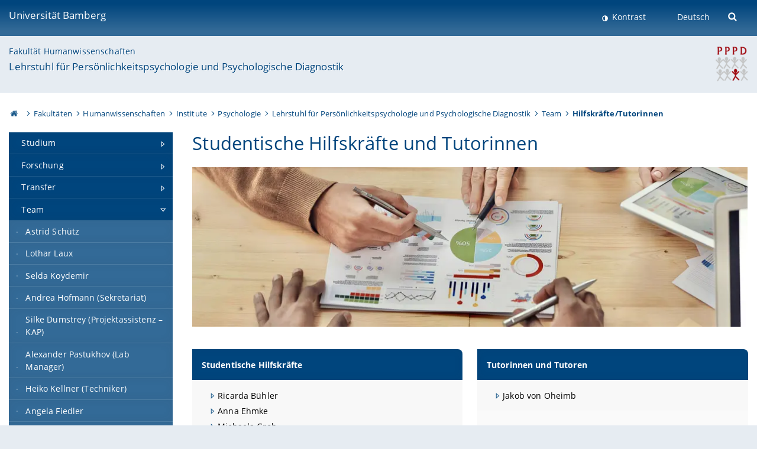

--- FILE ---
content_type: text/html; charset=utf-8
request_url: https://www.uni-bamberg.de/perspsych/team/hilfskraeftetutorinnen/
body_size: 9293
content:
<!DOCTYPE html>
<html lang="de">
<head>

<meta charset="utf-8">
<!-- 
	featured by elementare teilchen GmbH, www.elementare-teilchen.de

	This website is powered by TYPO3 - inspiring people to share!
	TYPO3 is a free open source Content Management Framework initially created by Kasper Skaarhoj and licensed under GNU/GPL.
	TYPO3 is copyright 1998-2026 of Kasper Skaarhoj. Extensions are copyright of their respective owners.
	Information and contribution at https://typo3.org/
-->



<title>Hilfskräfte/Tutorinnen - Lehrstuhl für Persönlichkeitspsychologie und Psychologische Diagnostik </title>
<meta name="generator" content="TYPO3 CMS">
<meta name="viewport" content="width=device-width, initial-scale=1">
<meta name="twitter:card" content="summary">
<meta name="revisit-after" content="7 days">


<link rel="stylesheet" href="/typo3temp/assets/css/0e161fa31ef1359d8d20987651f196ee.css?1728045045" media="all" nonce="y7F-tnIqzXA2jy9NZC-OUCvZMtz_G2RCTtJ3kkqw-uwz2myJN8e5og">
<link rel="stylesheet" href="/_assets/8ff03e32fdbff3962349cc6e17c99f7d/Css/MediaAlbum.css?1732185887" media="all" nonce="y7F-tnIqzXA2jy9NZC-OUCvZMtz_G2RCTtJ3kkqw-uwz2myJN8e5og">
<link rel="stylesheet" href="/_assets/47400bb84e4e0324cd1d0a84db430fe5/Css/styles.css?1741641568" media="all" nonce="y7F-tnIqzXA2jy9NZC-OUCvZMtz_G2RCTtJ3kkqw-uwz2myJN8e5og">
<link href="/_frontend/bundled/assets/screen-BUFNVmPH.css?1768923846" rel="stylesheet" nonce="y7F-tnIqzXA2jy9NZC-OUCvZMtz_G2RCTtJ3kkqw-uwz2myJN8e5og" >






<link rel="icon" type="image/png" href="/_frontend/siteunibamberg/favicon/favicon-96x96.png" sizes="96x96" />
        <link rel="icon" type="image/svg+xml" href="/_frontend/siteunibamberg/favicon/favicon.svg" />
        <link rel="shortcut icon" href="/_frontend/siteunibamberg/favicon/favicon.ico" />
        <link rel="apple-touch-icon" sizes="180x180" href="/_frontend/siteunibamberg/favicon/apple-touch-icon.png" />
        <link rel="manifest" href="">
<link rel="canonical" href="https://www.uni-bamberg.de/perspsych/team/hilfskraeftetutorinnen/"/>


<script type="application/ld+json">[{"@context":"https:\/\/www.schema.org","@type":"BreadcrumbList","itemListElement":[{"@type":"ListItem","position":1,"item":{"@id":"https:\/\/www.uni-bamberg.de\/","name":"Startseite"}},{"@type":"ListItem","position":2,"item":{"@id":"https:\/\/www.uni-bamberg.de\/fakultaeten\/","name":"Fakult\u00e4ten"}},{"@type":"ListItem","position":3,"item":{"@id":"https:\/\/www.uni-bamberg.de\/huwi\/","name":"Humanwissenschaften"}},{"@type":"ListItem","position":4,"item":{"@id":"https:\/\/www.uni-bamberg.de\/huwi\/faecher\/","name":"Institute"}},{"@type":"ListItem","position":5,"item":{"@id":"https:\/\/www.uni-bamberg.de\/psychologie\/","name":"Psychologie"}},{"@type":"ListItem","position":6,"item":{"@id":"https:\/\/www.uni-bamberg.de\/perspsych\/","name":"Lehrstuhl f\u00fcr Pers\u00f6nlichkeitspsychologie und Psychologische Diagnostik"}},{"@type":"ListItem","position":7,"item":{"@id":"https:\/\/www.uni-bamberg.de\/perspsych\/team\/","name":"Team"}},{"@type":"ListItem","position":8,"item":{"@id":"https:\/\/www.uni-bamberg.de\/perspsych\/team\/hilfskraeftetutorinnen\/","name":"Hilfskr\u00e4fte\/Tutorinnen"}}]}]</script>
</head>
<body class="page  page--default  act-responsive "
	      data-page="58407" data-rootline="18944 62 264 282 1557 6127 9732 58407 "><nav class="page__skiplinks"><ul><li><a href="#nav-main">zur Hauptnavigation springen</a></li><li><a href="#content-main">zum Inhaltsbereich springen</a></li></ul></nav><div class="responsive"></div><div id="top" class="page__wrapper"><header class="page-head-mobile no-print"><div data-headroom class="page-head-mobile__item  clearfix "><nav class="page-head-mobile__nav"><a class="page-head-mobile__nav__link  js-show-nav" href="#" title="Navigation"></a></nav><div class="page-head-mobile__brand"><a href="/" title="Universität Bamberg">Universität Bamberg</a></div><a class="[ page-head__search-hint ] js-search-toggle" href="#" title="Suche"><span class="u-visually-hidden">
						Suche öffnen
					</span></a></div><div class="page-content__nav-parents"><div class="nav-parents__button"><a href="#" class="nav-parents__button--link  [ link-list__link ] js-show-nav-parents" title="Navigation">
						Sie befinden sich hier:
					</a></div><nav class="nav-parents"><ul class="nav-parents__list  [ link-list ]"><li class="[ nav-parents__item  nav-parent__item--parent ]  link-list__item" ><a href="/" class="nav-parents__link  [ link-list__link ]" title="Modern studieren, international forschen, innovativ lehren und gelassen leben in Bamberg. Das Welterbe ist unser Campus &amp;#127891;">Startseite</a></li><li class="[ nav-parents__item  nav-parent__item--parent ]  link-list__item" ><a href="/fakultaeten/" class="nav-parents__link  [ link-list__link ]" title="Die vier Fakultäten der Uni: Geistes- und Kulturwissenschaften, Sozial- und Wirtschaftswissenschaften, Humanwissenschaften, Wirtschaftsinformatik">Fakultäten</a></li><li class="[ nav-parents__item  nav-parent__item--parent ]  link-list__item" ><a href="/huwi/" class="nav-parents__link  [ link-list__link ]" title="Fakultät Humanwissenschaften mit den Instituten für Psychologie, für Erziehungswissenschaft und für Erforschung/Entwicklung fachbezogenen Unterrichts">Humanwissenschaften</a></li><li class="[ nav-parents__item  nav-parent__item--parent ]  link-list__item" ><a href="/huwi/faecher/" class="nav-parents__link  [ link-list__link ]" title="Übersicht über die humanwissenschaftlichen Institute an der Universität Bamberg">Institute</a></li><li class="[ nav-parents__item  nav-parent__item--parent ]  link-list__item" ><a href="/psychologie/" class="nav-parents__link  [ link-list__link ]" title="Bachelor und Master Psychologie studieren in einer der attraktivsten Städte Deutschlands – Spitzenplatz im CHE-Ranking für Bamberger Psychologie">Psychologie</a></li><li class="[ nav-parents__item  nav-parent__item--parent ]  link-list__item" ><a href="/perspsych/" class="nav-parents__link  [ link-list__link ]" title="Lehrstuhl für Persönlichkeitspsychologie und Psychologische Diagnostik">Lehrstuhl für Persönlichkeitspsychologie und Psychologische Diagnostik</a></li><li class="[ nav-parents__item  nav-parent__item--parent ]  link-list__item" ><a href="/perspsych/team/" class="nav-parents__link  [ link-list__link ]" title="Team">Team</a></li><li class="[ nav-parents__item  nav-parent__item--parent ]  link-list__item" ><a href="/perspsych/team/hilfskraeftetutorinnen/" class="nav-parents__link  [ link-list__link ]" title="Hilfskräfte/Tutorinnen">Hilfskräfte/Tutorinnen</a></li></ul></nav></div><div class="[ page-head__search  page-head__search--mobile ]  js-search"><form class="search-global search-global--mobile js-search-global-form" action="https://www.google.com"><fieldset><label class="search-global__option js-search-option is-active" data-search-option="Unibamberg">
                    www.uni-bamberg.de
                    <input type="radio" name="searchOption" value="www.uni-bamberg.de"/></label><label class="search-global__option js-search-option" data-search-option="Univis">
                    univis.uni-bamberg.de
                    <input type="radio" name="searchOption" value="univis.uni-bamberg.de"/></label><label class="search-global__option js-search-option" data-search-option="Fis">
                    fis.uni-bamberg.de
                    <input type="radio" name="searchOption" value="fis.uni-bamberg.de"/></label></fieldset><fieldset><input name="q" type="text" class="search__input js-search-global-input" placeholder="Mit Google suchen" aria-label="search"/><button type="submit" class="search__submit  js-search-global-submit" title="Suche starten"><span class="u-visually-hidden">Suche starten</span></button><div class="search__engines-container"><label class="search__engine  js-search-engine is-active" data-search-engine="Google"><input class="u-visually-hidden" type="radio" name="searchEngine" value="https://www.google.de/search"><span class="search__engine-icon search__engine-icon-google"></span><span class="u-visually-hidden">Google</span></label><label class="search__engine  js-search-engine" data-search-engine="Ecosia"><input class="u-visually-hidden" type="radio" name="searchEngine" value="https://www.ecosia.org/search"><span class="search__engine-icon search__engine-icon-ecosia"></span><span class="u-visually-hidden">Ecosia</span></label><label class="search__engine  js-search-engine" data-search-engine="Bing"><input class="u-visually-hidden" type="radio" name="searchEngine" value="https://www.bing.com/search"><span class="search__engine-icon search__engine-icon-bing"></span><span class="u-visually-hidden">Bing</span></label></div></fieldset><button type="button" class="search-global__close js-search-toggle"><span class="u-visually-hidden">Suche schließen</span></button></form></div></header><header class="page-head"><div class="page-head__item  clearfix  [ box  box--large  box--brand-1st ]  [ rounded--topright--large  rounded--topleft ]  gradient--header"><div class="page-head__brand"><div class="page-head__logo"><a href="/" title="Universität Bamberg"><span class="page-head__logo__img page-head__logo__img--de">&nbsp; </span> Universität Bamberg</a></div></div><div class="page-head__useractions no-print"><div class="[ page-head__contrast ]"><div class="contrastx"><et-state-toggle active-class="t-contrast" inactive-class="" cookie="contrastTheme" el="body"><button
                                    type="button"
                                    class="contrast__button"
                                >
                                    Kontrast
                                </button></et-state-toggle></div></div><div class="[ page-head__language ]"><nav class="nav-language"><ul class="[ list-inline  link-list  list-inline--delimited  list-inline--delimited-shadow  list-inline--delimited-bright  list-inline--delimited-large  ][ nav-language__list ]  js-lang-list"><li data-testid="language-link" class="list-inline__item  nav-language__item--mobile  [ c-nav-lang__link  c-nav-lang__link--active ]">Deutsch</li></ul></nav></div><div class="[ page-head__search ]"><button class="search__toggle js-search-toggle" type="button"><span class="u-visually-hidden">Suche öffnen</span></button></div></div><div class="[ page-head__search-overlay ] rounded--topleft rounded--topright--large js-search"><form class="search-global js-search-global-form" action="https://www.google.com"><fieldset><label class="search-global__option js-search-option is-active" data-search-option="Unibamberg">
                    www.uni-bamberg.de
                    <input type="radio" name="searchOption" value="www.uni-bamberg.de"/></label><label class="search-global__option js-search-option" data-search-option="Univis">
                    univis.uni-bamberg.de
                    <input type="radio" name="searchOption" value="univis.uni-bamberg.de"/></label><label class="search-global__option js-search-option" data-search-option="Fis">
                    fis.uni-bamberg.de
                    <input type="radio" name="searchOption" value="fis.uni-bamberg.de"/></label></fieldset><fieldset><input name="q" type="text" class="search__input js-search-global-input" placeholder="Mit Google suchen" aria-label="search"/><button type="submit" class="search__submit  js-search-global-submit" title="Suche starten"><span class="u-visually-hidden">Suche starten</span></button><div class="search__engines-container"><label class="search__engine  js-search-engine is-active" data-search-engine="Google"><input class="u-visually-hidden" type="radio" name="searchEngine" value="https://www.google.de/search"><span class="search__engine-icon search__engine-icon-google"></span><span class="u-visually-hidden">Google</span></label><label class="search__engine  js-search-engine" data-search-engine="Ecosia"><input class="u-visually-hidden" type="radio" name="searchEngine" value="https://www.ecosia.org/search"><span class="search__engine-icon search__engine-icon-ecosia"></span><span class="u-visually-hidden">Ecosia</span></label><label class="search__engine  js-search-engine" data-search-engine="Bing"><input class="u-visually-hidden" type="radio" name="searchEngine" value="https://www.bing.com/search"><span class="search__engine-icon search__engine-icon-bing"></span><span class="u-visually-hidden">Bing</span></label></div></fieldset><button type="button" class="search-global__close js-search-toggle"><span class="u-visually-hidden">Suche schließen</span></button></form></div></div><div class="page-head__sector  [ box  box--brand-1st-light ] "><div class="sector__logo"><a href="/perspsych/"><img src="/fileadmin/_processed_/0/0/csm_logo_pppd_simpel_acdb8c8f7e.png" width="55" height="65"   alt="Lehrstuhl für Persönlichkeitspsychologie und Psychologische Diagnostik" title="Lehrstuhl für Persönlichkeitspsychologie und Psychologische Diagnostik" ></a></div><p class="[ sector__title  sector__title2 ]"><a href="/huwi/">Fakultät Humanwissenschaften</a></p><p class="[ sector__title  sector__title1 ]"><a href="/perspsych/">Lehrstuhl für Persönlichkeitspsychologie und Psychologische Diagnostik</a></p></div><div class="page-head__breadcrumb  [ stripe ]  js-breadcrumb"><ol class="nav-breadcrumb  nav-breadcrumb--delimited list-inline"><li class="nav-breadcrumb__item"><a href="/" class="icon--home">&nbsp;<span class="u-visually-hidden">Otto-Friedrich-Universität Bamberg</span></a></li><li class="nav-breadcrumb__item" ><a href="/fakultaeten/" class="nav-breadcrumb__link" title="Die vier Fakultäten der Uni: Geistes- und Kulturwissenschaften, Sozial- und Wirtschaftswissenschaften, Humanwissenschaften, Wirtschaftsinformatik">Fakultäten</a></li><li class="nav-breadcrumb__item" ><a href="/huwi/" class="nav-breadcrumb__link" title="Fakultät Humanwissenschaften mit den Instituten für Psychologie, für Erziehungswissenschaft und für Erforschung/Entwicklung fachbezogenen Unterrichts">Humanwissenschaften</a></li><li class="nav-breadcrumb__item" ><a href="/huwi/faecher/" class="nav-breadcrumb__link" title="Übersicht über die humanwissenschaftlichen Institute an der Universität Bamberg">Institute</a></li><li class="nav-breadcrumb__item" ><a href="/psychologie/" class="nav-breadcrumb__link" title="Bachelor und Master Psychologie studieren in einer der attraktivsten Städte Deutschlands – Spitzenplatz im CHE-Ranking für Bamberger Psychologie">Psychologie</a></li><li class="nav-breadcrumb__item" ><a href="/perspsych/" class="nav-breadcrumb__link" title="Lehrstuhl für Persönlichkeitspsychologie und Psychologische Diagnostik">Lehrstuhl für Persönlichkeitspsychologie und Psychologische Diagnostik</a></li><li class="nav-breadcrumb__item" ><a href="/perspsych/team/" class="nav-breadcrumb__link" title="Team">Team</a></li><li class="[ nav-breadcrumb__item  nav-breadcrumb__item--active ]">Hilfskräfte/Tutorinnen</li></ol></div></header><main class="page-content"><div class="page-content__nav" id="nav-main"><!-- Start nav-mobile --><nav class="nav-mobile  js-nav-panel" data-ui-component="Mobile navigation"><div class="page-content__sector [ box  box--brand-1st-light ] ">
						Seitenbereich: 
						<p class="[ sector__title  sector__title2 ]"><a href="/huwi/">Fakultät Humanwissenschaften</a></p><p class="[ sector__title  sector__title1 ]"><a href="/perspsych/">Lehrstuhl für Persönlichkeitspsychologie und Psychologische Diagnostik</a></p></div><div class="page-content__useractions"><et-state-toggle active-class="t-contrast" inactive-class="" cookie="contrastTheme" el="body"><button type="button" class="page-content__contrast contrast__button  link-list__item__link contrastx--mobile  contrastx">
                                Kontrast
                            </button></et-state-toggle><button class="[ page-content__language-hint ]  js-toggle-lang">
							Sprache
						</button><div class="page-content__language"><nav class=" [ nav-language  nav-language--mobile ] js-lang"><ul class="[ list-inline  link-list  list-inline--delimited  list-inline--delimited-shadow  list-inline--delimited-bright  list-inline--delimited-large  ][ nav-language__list ]  js-lang-list"><li data-testid="language-link" class="list-inline__item  nav-language__item--mobile  [ c-nav-lang__link  c-nav-lang__link--active ]">Deutsch</li></ul></nav></div></div><nav class="nav-sector " data-ui-component="Sector navigation"><ul class="nav-sector__container  [ link-list ]"><li class="[ nav-sector__item  nav-sector__item--parent  nav-sector__item--flyout  nav-sector__item--first ]  [ link-list__item ]" data-page="6141"><a href="/perspsych/studium/" class="nav-sector__link  [ link-list__link ]  js-nav-sector__link--has-subpages"><span class="nav-sector__link-text">Studium</span><span class="nav-sector__expand js-expand"></span></a><ul class="[ nav-sector__container  nav-sector__container--level-2 ]  [ link-list ]"><li class="[ nav-sector__item  nav-sector__item--flyout  nav-sector__item--first ]  link-list__item" data-page="47513"><a href="/perspsych/studium/aktuelle-lehrveranstaltungen/" class="nav-sector__link  [ link-list__link ]"><span class="nav-sector__link-text">Aktuelle Lehrveranstaltungen</span></a></li><li class="[ nav-sector__item  nav-sector__item--flyout  ]  link-list__item" data-page="120286"><a href="/perspsych/studium/forschungsseminar/" class="nav-sector__link  [ link-list__link ]"><span class="nav-sector__link-text">Forschungsseminar</span></a></li><li class="[ nav-sector__item  nav-sector__item--flyout  ]  link-list__item" data-page="114122"><a href="/perspsych/studium/qualifikationsarbeiten/" class="nav-sector__link  [ link-list__link ]"><span class="nav-sector__link-text">Qualifikationsarbeiten</span></a></li><li class="[ nav-sector__item  nav-sector__item--flyout  ]  link-list__item" data-page="56470"><a href="/perspsych/studium/pruefungen/" class="nav-sector__link  [ link-list__link ]"><span class="nav-sector__link-text">Prüfungen</span></a></li><li class="[ nav-sector__item  nav-sector__item--flyout  nav-sector__item--last ]  link-list__item" data-page="49751"><a href="/perspsych/studium/tests/" class="nav-sector__link  [ link-list__link ]"><span class="nav-sector__link-text">Tests</span></a></li></ul></li><li class="[ nav-sector__item  nav-sector__item--parent  nav-sector__item--flyout ]  [ link-list__item ]" data-page="6140"><a href="/perspsych/forschung/" class="nav-sector__link  [ link-list__link ]  js-nav-sector__link--has-subpages"><span class="nav-sector__link-text">Forschung</span><span class="nav-sector__expand js-expand"></span></a><ul class="[ nav-sector__container  nav-sector__container--level-2 ]  [ link-list ]"><li class="[ nav-sector__item  nav-sector__item--flyout  nav-sector__item--first ]  link-list__item" data-page="91190"><a href="/perspsych/forschung/profil/" class="nav-sector__link  [ link-list__link ]"><span class="nav-sector__link-text">Profil</span></a></li><li class="[ nav-sector__item  nav-sector__item--parent  nav-sector__item--flyout ]  [ link-list__item ]" data-page="91191"><a href="/perspsych/forschung/projekte/" class="nav-sector__link  [ link-list__link ]  js-nav-sector__link--has-subpages"><span class="nav-sector__link-text">Projekte</span><span class="nav-sector__expand js-expand"></span></a><ul class="[ nav-sector__container  nav-sector__container--level-3 ]  [ link-list ]"><li class="[ nav-sector__item  nav-sector__item--flyout  nav-sector__item--first ]  link-list__item" data-page="167017"><a href="/perspsych/forschung/projekte/intelligenz-gender-und-antwortverzerrungen/" class="nav-sector__link  [ link-list__link ]"><span class="nav-sector__link-text">Intelligenz, Gender und Antwortverzerrungen</span></a></li><li class="[ nav-sector__item  nav-sector__item--flyout  ]  link-list__item" data-page="165449"><a href="/perspsych/forschung/projekte/safe-city/" class="nav-sector__link  [ link-list__link ]"><span class="nav-sector__link-text">Safe City</span></a></li><li class="[ nav-sector__item  nav-sector__item--flyout  ]  link-list__item" data-page="158577"><a href="/perspsych/forschung/projekte/digital-aesthetische-souveraenitaet-von-lehrkraeften-als-basis-kultureller-kuenstlerischer-musikalischer-poetischer-und-sportlicher-bildung-in-der-digitalen-welt-diaes/" class="nav-sector__link  [ link-list__link ]"><span class="nav-sector__link-text">Digital-ästhetische Souveränität von Lehrkräften als Basis kultureller, künstlerischer, musikalischer, poetischer und sportlicher Bildung in der digitalen Welt – DiäS</span></a></li><li class="[ nav-sector__item  nav-sector__item--flyout  ]  link-list__item" data-page="158650"><a href="/perspsych/forschung/projekte/smart-city-research-lab-scrl/" class="nav-sector__link  [ link-list__link ]"><span class="nav-sector__link-text">Smart City Research Lab (SCRL)</span></a></li><li class="[ nav-sector__item  nav-sector__item--flyout  ]  link-list__item" data-page="158421"><a href="/perspsych/forschung/projekte/die-stadt-nachhaltig-gestalten/" class="nav-sector__link  [ link-list__link ]"><span class="nav-sector__link-text">Die Stadt nachhaltig gestalten.</span></a></li><li class="[ nav-sector__item  nav-sector__item--flyout  ]  link-list__item" data-page="158289"><a href="/perspsych/forschung/projekte/digitale-souveraenitaet-als-ziel/" class="nav-sector__link  [ link-list__link ]"><span class="nav-sector__link-text">Digitale Souveränität als Ziel wegweisender Lehrer:innenbildung für Sprachen, Gesellschafts- und Wirtschaftswissenschaften in der digitalen Welt“ (DiSo-SGW)</span></a></li><li class="[ nav-sector__item  nav-sector__item--flyout  ]  link-list__item" data-page="155393"><a href="/perspsych/forschung/projekte/methoden-der-datenanonymisierung-akzeptanz-in-der-bevoelkerung/" class="nav-sector__link  [ link-list__link ]"><span class="nav-sector__link-text">Methoden der Datenanonymisierung – Akzeptanz in der Bevölkerung</span></a></li><li class="[ nav-sector__item  nav-sector__item--flyout  ]  link-list__item" data-page="146199"><a href="/perspsych/forschung/projekte/gesund-in-bamberg/" class="nav-sector__link  [ link-list__link ]"><span class="nav-sector__link-text">Gesund in Bamberg</span></a></li><li class="[ nav-sector__item  nav-sector__item--flyout  ]  link-list__item" data-page="154444"><a href="/perspsych/forschung/projekte/geschlechtersensible-forschung/" class="nav-sector__link  [ link-list__link ]"><span class="nav-sector__link-text">Geschlechtersensible Forschung</span></a></li><li class="[ nav-sector__item  nav-sector__item--flyout  ]  link-list__item" data-page="134875"><a href="/perspsych/forschung/projekte/macht-in-zwischenmenschlichen-beziehungen/" class="nav-sector__link  [ link-list__link ]"><span class="nav-sector__link-text">Macht in zwischenmenschlichen Beziehungen</span></a></li><li class="[ nav-sector__item  nav-sector__item--flyout  ]  link-list__item" data-page="134885"><a href="/perspsych/forschung/projekte/fuehrung-und-persoenlichkeit/" class="nav-sector__link  [ link-list__link ]"><span class="nav-sector__link-text">Führung und Persönlichkeit</span></a></li><li class="[ nav-sector__item  nav-sector__item--flyout  ]  link-list__item" data-page="134888"><a href="/perspsych/forschung/projekte/open-science/" class="nav-sector__link  [ link-list__link ]"><span class="nav-sector__link-text">Open Science</span></a></li><li class="[ nav-sector__item  nav-sector__item--flyout  ]  link-list__item" data-page="135081"><a href="/perspsych/forschung/projekte/emotionale-kompetenz-und-wohlbefinden/" class="nav-sector__link  [ link-list__link ]"><span class="nav-sector__link-text">Emotionale Kompetenz und Wohlbefinden</span></a></li><li class="[ nav-sector__item  nav-sector__item--flyout  ]  link-list__item" data-page="135082"><a href="/perspsych/forschung/projekte/emotionsausdruck-in-gesichtern/" class="nav-sector__link  [ link-list__link ]"><span class="nav-sector__link-text">Emotionsausdruck in Gesichtern</span></a></li><li class="[ nav-sector__item  nav-sector__item--flyout  nav-sector__item--last ]  link-list__item" data-page="129196"><a href="/perspsych/forschung/projekte/abgeschlossene-projekte/" class="nav-sector__link  [ link-list__link ]"><span class="nav-sector__link-text">Abgeschlossene Projekte</span></a></li></ul></li><li class="[ nav-sector__item  nav-sector__item--flyout  ]  link-list__item" data-page="91192"><a href="/perspsych/forschung/publikationen/" class="nav-sector__link  [ link-list__link ]"><span class="nav-sector__link-text">Publikationen</span></a></li><li class="[ nav-sector__item  nav-sector__item--flyout  ]  link-list__item" data-page="91193"><a href="/perspsych/forschung/abgeschlossene-promotionen-und-habilitationen/" class="nav-sector__link  [ link-list__link ]"><span class="nav-sector__link-text">Abgeschlossene Promotionen und Habilitationen</span></a></li><li class="[ nav-sector__item  nav-sector__item--flyout  ]  link-list__item" data-page="148438"><a href="/perspsych/forschung/tests-frageboegen/" class="nav-sector__link  [ link-list__link ]"><span class="nav-sector__link-text">Tests & Fragebögen</span></a></li><li class="[ nav-sector__item  nav-sector__item--flyout  nav-sector__item--last ]  link-list__item" data-page="69704"><a href="/perspsych/forschung/interesse-an-studien/" class="nav-sector__link  [ link-list__link ]"><span class="nav-sector__link-text">Interesse an Studien?</span></a></li></ul></li><li class="[ nav-sector__item  nav-sector__item--parent  nav-sector__item--flyout ]  [ link-list__item ]" data-page="6138"><a href="/perspsych/transfer/" class="nav-sector__link  [ link-list__link ]  js-nav-sector__link--has-subpages"><span class="nav-sector__link-text">Transfer</span><span class="nav-sector__expand js-expand"></span></a><ul class="[ nav-sector__container  nav-sector__container--level-2 ]  [ link-list ]"><li class="[ nav-sector__item  nav-sector__item--parent  nav-sector__item--flyout  nav-sector__item--last ]  [ link-list__item ]" data-page="57012"><a href="/kap/" class="nav-sector__link  [ link-list__link ]  js-nav-sector__link--has-subpages"><span class="nav-sector__link-text">KAP – Kompetenzzentrum für Angewandte Personalpsychologie</span><span class="nav-sector__expand js-expand"></span></a><ul class="[ nav-sector__container  nav-sector__container--level-3 ]  [ link-list ]"><li class="[ nav-sector__item  nav-sector__item--flyout  nav-sector__item--first ]  link-list__item" data-page="112896"><a href="/kap/kontakt/" class="nav-sector__link  [ link-list__link ]"><span class="nav-sector__link-text">Kontakt</span></a></li><li class="[ nav-sector__item  nav-sector__item--parent  nav-sector__item--flyout ]  [ link-list__item ]" data-page="112897"><a href="/kap/kap-team/" class="nav-sector__link  [ link-list__link ]  js-nav-sector__link--has-subpages"><span class="nav-sector__link-text">KAP-Team</span><span class="nav-sector__expand js-expand"></span></a><ul class="[ nav-sector__container  nav-sector__container--level-4 ]  [ link-list ]"><li class="[ nav-sector__item  nav-sector__item--wouldbeparent  nav-sector__item--flyout  nav-sector__item--first ]  [ link-list__item ]" data-page="112898"><a href="/kap/kap-team/inhaltliche-und-organisatorische-fragen/" class="nav-sector__link  [ link-list__link ]"><span class="nav-sector__link-text">Inhaltliche und Organisatorische Fragen</span><span class="nav-sector__expand"></span></a></li><li class="[ nav-sector__item  nav-sector__item--wouldbeparent  nav-sector__item--flyout  nav-sector__item--last ]  [ link-list__item ]" data-page="112899"><a href="/kap/kap-team/beratung-training-und-coaching/" class="nav-sector__link  [ link-list__link ]"><span class="nav-sector__link-text">Beratung, Training und Coaching</span><span class="nav-sector__expand"></span></a></li></ul></li><li class="[ nav-sector__item  nav-sector__item--flyout  ]  link-list__item" data-page="112900"><a href="/kap/praxispartner/" class="nav-sector__link  [ link-list__link ]"><span class="nav-sector__link-text">Praxispartner</span></a></li><li class="[ nav-sector__item  nav-sector__item--parent  nav-sector__item--flyout ]  [ link-list__item ]" data-page="117772"><a href="/kap/leistungsspektrum/" class="nav-sector__link  [ link-list__link ]  js-nav-sector__link--has-subpages"><span class="nav-sector__link-text">Leistungsspektrum</span><span class="nav-sector__expand js-expand"></span></a><ul class="[ nav-sector__container  nav-sector__container--level-4 ]  [ link-list ]"><li class="[ nav-sector__item  nav-sector__item--flyout  nav-sector__item--first ]  link-list__item" data-page="117773"><a href="/kap/leistungsspektrum/diagnostik/" class="nav-sector__link  [ link-list__link ]"><span class="nav-sector__link-text">Diagnostik</span></a></li><li class="[ nav-sector__item  nav-sector__item--flyout  ]  link-list__item" data-page="117774"><a href="/kap/leistungsspektrum/training/" class="nav-sector__link  [ link-list__link ]"><span class="nav-sector__link-text">Training</span></a></li><li class="[ nav-sector__item  nav-sector__item--flyout  nav-sector__item--last ]  link-list__item" data-page="117775"><a href="/kap/leistungsspektrum/coaching/" class="nav-sector__link  [ link-list__link ]"><span class="nav-sector__link-text">Coaching</span></a></li></ul></li><li class="[ nav-sector__item  nav-sector__item--flyout  ]  link-list__item" data-page="112901"><a href="/kap/ausgewaehlte-veroeffentlichungen/" class="nav-sector__link  [ link-list__link ]"><span class="nav-sector__link-text">Ausgewählte Veröffentlichungen</span></a></li><li class="[ nav-sector__item  nav-sector__item--parent  nav-sector__item--flyout ]  [ link-list__item ]" data-page="112903"><a href="/kap/newsletter/" class="nav-sector__link  [ link-list__link ]  js-nav-sector__link--has-subpages"><span class="nav-sector__link-text">Newsletter</span><span class="nav-sector__expand js-expand"></span></a><ul class="[ nav-sector__container  nav-sector__container--level-4 ]  [ link-list ]"><li class="[ nav-sector__item  nav-sector__item--flyout  nav-sector__item--first ]  link-list__item" data-page="160955"><a href="/kap/newsletter/anmeldung/" class="nav-sector__link  [ link-list__link ]"><span class="nav-sector__link-text">Anmeldung</span></a></li><li class="[ nav-sector__item  nav-sector__item--flyout  ]  link-list__item" data-page="113069"><a href="/kap/newsletter/aenderung/" class="nav-sector__link  [ link-list__link ]"><span class="nav-sector__link-text">Änderung</span></a></li><li class="[ nav-sector__item  nav-sector__item--flyout  ]  link-list__item" data-page="113070"><a href="/kap/newsletter/abmeldung/" class="nav-sector__link  [ link-list__link ]"><span class="nav-sector__link-text">Abmeldung</span></a></li><li class="[ nav-sector__item  nav-sector__item--flyout  nav-sector__item--last ]  link-list__item" data-page="112905"><a href="/kap/newsletter/archiv/" class="nav-sector__link  [ link-list__link ]"><span class="nav-sector__link-text">Archiv</span></a></li></ul></li><li class="[ nav-sector__item  nav-sector__item--flyout  nav-sector__item--last ]  link-list__item" data-page="112902"><a href="/kap/impressionen/" class="nav-sector__link  [ link-list__link ]"><span class="nav-sector__link-text">Impressionen</span></a></li></ul></li></ul></li><li class="[ nav-sector__item  nav-sector__item--parent  nav-sector__item--flyout ]  [ link-list__item ]" data-page="9732"><a href="/perspsych/team/" class="nav-sector__link  [ link-list__link ]  js-nav-sector__link--has-subpages"><span class="nav-sector__link-text">Team</span><span class="nav-sector__expand js-expand"></span></a><ul class="[ nav-sector__container  nav-sector__container--level-2 ]  [ link-list ]"><li class="[ nav-sector__item  nav-sector__item--flyout  nav-sector__item--first ]  link-list__item" data-page="46621"><a href="/perspsych/team/astrid-schuetz/" class="nav-sector__link  [ link-list__link ]"><span class="nav-sector__link-text">Astrid Schütz</span></a></li><li class="[ nav-sector__item  nav-sector__item--flyout  ]  link-list__item" data-page="9991"><a href="/perspsych/team/lothar-laux/" class="nav-sector__link  [ link-list__link ]"><span class="nav-sector__link-text">Lothar Laux</span></a></li><li class="[ nav-sector__item  nav-sector__item--flyout  ]  link-list__item" data-page="111730"><a href="/perspsych/team/selda-koydemir/" class="nav-sector__link  [ link-list__link ]"><span class="nav-sector__link-text">Selda Koydemir</span></a></li><li class="[ nav-sector__item  nav-sector__item--flyout  ]  link-list__item" data-page="10002"><a href="/perspsych/team/andrea-hofmann-sekretariat/" class="nav-sector__link  [ link-list__link ]"><span class="nav-sector__link-text">Andrea Hofmann (Sekretariat)</span></a></li><li class="[ nav-sector__item  nav-sector__item--flyout  ]  link-list__item" data-page="86550"><a href="/perspsych/team/silke-dumstrey-projektassistenz-kap/" class="nav-sector__link  [ link-list__link ]"><span class="nav-sector__link-text">Silke Dumstrey (Projektassistenz – KAP)</span></a></li><li class="[ nav-sector__item  nav-sector__item--flyout  ]  link-list__item" data-page="95479"><a href="/perspsych/team/alexander-pastukhov-lab-manager/" class="nav-sector__link  [ link-list__link ]"><span class="nav-sector__link-text">Alexander Pastukhov (Lab Manager)</span></a></li><li class="[ nav-sector__item  nav-sector__item--flyout  ]  link-list__item" data-page="47500"><a href="/perspsych/team/heiko-kellner-techniker/" class="nav-sector__link  [ link-list__link ]"><span class="nav-sector__link-text">Heiko Kellner (Techniker)</span></a></li><li class="[ nav-sector__item  nav-sector__item--flyout  ]  link-list__item" data-page="155598"><a href="/perspsych/team/angela-fiedler/" class="nav-sector__link  [ link-list__link ]"><span class="nav-sector__link-text">Angela Fiedler</span></a></li><li class="[ nav-sector__item  nav-sector__item--flyout  ]  link-list__item" data-page="148279"><a href="/perspsych/team/marine-groulon-1/" class="nav-sector__link  [ link-list__link ]"><span class="nav-sector__link-text">Marine Groulon</span></a></li><li class="[ nav-sector__item  nav-sector__item--flyout  ]  link-list__item" data-page="131165"><a href="/perspsych/team/marco-held/" class="nav-sector__link  [ link-list__link ]"><span class="nav-sector__link-text">Marco Held</span></a></li><li class="[ nav-sector__item  nav-sector__item--flyout  ]  link-list__item" data-page="124929"><a href="/perspsych/team/robert-koerner/" class="nav-sector__link  [ link-list__link ]"><span class="nav-sector__link-text">Robert Körner</span></a></li><li class="[ nav-sector__item  nav-sector__item--flyout  ]  link-list__item" data-page="157740"><a href="/perspsych/team/moritz-leistner/" class="nav-sector__link  [ link-list__link ]"><span class="nav-sector__link-text">Moritz Leistner</span></a></li><li class="[ nav-sector__item  nav-sector__item--flyout  ]  link-list__item" data-page="169694"><a href="/perspsych/team/frauke-moeglich/" class="nav-sector__link  [ link-list__link ]"><span class="nav-sector__link-text">Frauke Möglich</span></a></li><li class="[ nav-sector__item  nav-sector__item--flyout  ]  link-list__item" data-page="165004"><a href="/perspsych/team/sabine-patzl/" class="nav-sector__link  [ link-list__link ]"><span class="nav-sector__link-text">Sabine Patzl</span></a></li><li class="[ nav-sector__item  nav-sector__item--flyout  ]  link-list__item" data-page="165065"><a href="/perspsych/team/anna-marie-probst/" class="nav-sector__link  [ link-list__link ]"><span class="nav-sector__link-text">Anna-Marie Probst</span></a></li><li class="[ nav-sector__item  nav-sector__item--flyout  ]  link-list__item" data-page="157644"><a href="/perspsych/team/jessica-roehner/" class="nav-sector__link  [ link-list__link ]"><span class="nav-sector__link-text">Jessica Röhner</span></a></li><li class="[ nav-sector__item  nav-sector__item--flyout  ]  link-list__item" data-page="170618"><a href="/perspsych/team/ronja-roesler/" class="nav-sector__link  [ link-list__link ]"><span class="nav-sector__link-text">Ronja Rösler</span></a></li><li class="[ nav-sector__item  nav-sector__item--flyout  ]  link-list__item" data-page="148307"><a href="/perspsych/team/melissa-schuetz-1/" class="nav-sector__link  [ link-list__link ]"><span class="nav-sector__link-text">Melissa Schütz</span></a></li><li class="[ nav-sector__item  nav-sector__item--flyout  ]  link-list__item" data-page="169693"><a href="/perspsych/team/niklas-vogt/" class="nav-sector__link  [ link-list__link ]"><span class="nav-sector__link-text">Niklas Vogt</span></a></li><li class="[ nav-sector__item  nav-sector__item--flyout  ]  link-list__item" data-page="58407"><a href="/perspsych/team/hilfskraeftetutorinnen/" class="nav-sector__link  [ link-list__link ]"><span class="nav-sector__link-text">Hilfskräfte/Tutorinnen</span></a></li><li class="[ nav-sector__item  nav-sector__item--parent  nav-sector__item--flyout ]  [ link-list__item ]" data-page="58404"><a href="/perspsych/team/externe-promovierende/" class="nav-sector__link  [ link-list__link ]  js-nav-sector__link--has-subpages"><span class="nav-sector__link-text">Externe Promovierende</span><span class="nav-sector__expand js-expand"></span></a><ul class="[ nav-sector__container  nav-sector__container--level-3 ]  [ link-list ]"><li class="[ nav-sector__item  nav-sector__item--flyout  nav-sector__item--first ]  link-list__item" data-page="160601"><a href="/perspsych/team/externe-promovierende/jelena-hoghe-geb-oljaca/" class="nav-sector__link  [ link-list__link ]"><span class="nav-sector__link-text">Jelena Hoghe, geb. Oljaca</span></a></li><li class="[ nav-sector__item  nav-sector__item--flyout  nav-sector__item--last ]  link-list__item" data-page="137721"><a href="/perspsych/team/namho-kim/" class="nav-sector__link  [ link-list__link ]"><span class="nav-sector__link-text">Namho Kim</span></a></li></ul></li><li class="[ nav-sector__item  nav-sector__item--flyout  ]  link-list__item" data-page="58405"><a href="/perspsych/team/lehrbeauftragte/" class="nav-sector__link  [ link-list__link ]"><span class="nav-sector__link-text">Lehrbeauftragte</span></a></li><li class="[ nav-sector__item  nav-sector__item--parent  nav-sector__item--flyout ]  [ link-list__item ]" data-page="97866"><a href="/perspsych/team/assoziierte-wissenschaftlerinnen-und-wissenschaftler/" class="nav-sector__link  [ link-list__link ]  js-nav-sector__link--has-subpages"><span class="nav-sector__link-text">Assoziierte Wissenschaftlerinnen und Wissenschaftler</span><span class="nav-sector__expand js-expand"></span></a><ul class="[ nav-sector__container  nav-sector__container--level-3 ]  [ link-list ]"><li class="[ nav-sector__item  nav-sector__item--flyout  nav-sector__item--first ]  link-list__item" data-page="128550"><a href="/perspsych/team/iris-gauglitz/" class="nav-sector__link  [ link-list__link ]"><span class="nav-sector__link-text">Iris Gauglitz</span></a></li><li class="[ nav-sector__item  nav-sector__item--flyout  ]  link-list__item" data-page="155264"><a href="/perspsych/team/assoziierte-wissenschaftlerinnen-und-wissenschaftler/sarah-gessler-geb-herpertz/" class="nav-sector__link  [ link-list__link ]"><span class="nav-sector__link-text">Sarah Geßler (geb. Herpertz)</span></a></li><li class="[ nav-sector__item  nav-sector__item--flyout  ]  link-list__item" data-page="87446"><a href="/perspsych/team/assoziierte-wissenschaftlerinnen-und-wissenschaftler/jana-kammerhoff/" class="nav-sector__link  [ link-list__link ]"><span class="nav-sector__link-text">Jana Kammerhoff</span></a></li><li class="[ nav-sector__item  nav-sector__item--flyout  ]  link-list__item" data-page="61113"><a href="/perspsych/team/assoziierte-wissenschaftlerinnen-und-wissenschaftler/oliver-lauenstein/" class="nav-sector__link  [ link-list__link ]"><span class="nav-sector__link-text">Oliver Lauenstein</span></a></li><li class="[ nav-sector__item  nav-sector__item--flyout  ]  link-list__item" data-page="97550"><a href="/perspsych/team/assoziierte-wissenschaftlerinnen-und-wissenschaftler/johannes-leder/" class="nav-sector__link  [ link-list__link ]"><span class="nav-sector__link-text">Johannes Leder</span></a></li><li class="[ nav-sector__item  nav-sector__item--flyout  ]  link-list__item" data-page="118903"><a href="/perspsych/team/assoziierte-wissenschaftlerinnen-und-wissenschaftler/lukas-roeseler/" class="nav-sector__link  [ link-list__link ]"><span class="nav-sector__link-text">Lukas Röseler</span></a></li><li class="[ nav-sector__item  nav-sector__item--flyout  ]  link-list__item" data-page="103031"><a href="/perspsych/team/assoziierte-wissenschaftlerinnen-und-wissenschaftler/marina-schall/" class="nav-sector__link  [ link-list__link ]"><span class="nav-sector__link-text">Marina Schall</span></a></li><li class="[ nav-sector__item  nav-sector__item--flyout  ]  link-list__item" data-page="122606"><a href="/perspsych/team/assoziierte-wissenschaftlerinnen-und-wissenschaftler/daniel-schneider/" class="nav-sector__link  [ link-list__link ]"><span class="nav-sector__link-text">Daniel Schneider</span></a></li><li class="[ nav-sector__item  nav-sector__item--flyout  ]  link-list__item" data-page="136203"><a href="/perspsych/team/assoziierte-wissenschaftlerinnen-und-wissenschaftler/philipp-thoss/" class="nav-sector__link  [ link-list__link ]"><span class="nav-sector__link-text">Philipp Thoss</span></a></li><li class="[ nav-sector__item  nav-sector__item--flyout  nav-sector__item--last ]  link-list__item" data-page="157612"><a href="/perspsych/team/assoziierte-wissenschaftlerinnen-und-wissenschaftler/theresa-waclawek-1/" class="nav-sector__link  [ link-list__link ]"><span class="nav-sector__link-text">Theresa Waclawek</span></a></li></ul></li><li class="[ nav-sector__item  nav-sector__item--parent  nav-sector__item--flyout  nav-sector__item--last ]  [ link-list__item ]" data-page="61800"><a href="/perspsych/team/ehemalige/" class="nav-sector__link  [ link-list__link ]  js-nav-sector__link--has-subpages"><span class="nav-sector__link-text">Ehemalige</span><span class="nav-sector__expand js-expand"></span></a><ul class="[ nav-sector__container  nav-sector__container--level-3 ]  [ link-list ]"><li class="[ nav-sector__item  nav-sector__item--flyout  nav-sector__item--first ]  link-list__item" data-page="90542"><a href="/perspsych/team/ehemalige/nina-arndt/" class="nav-sector__link  [ link-list__link ]"><span class="nav-sector__link-text">Nina Arndt</span></a></li><li class="[ nav-sector__item  nav-sector__item--flyout  ]  link-list__item" data-page="154104"><a href="/perspsych/team/ehemalige/marco-held-1/" class="nav-sector__link  [ link-list__link ]"><span class="nav-sector__link-text">Mia Degro</span></a></li><li class="[ nav-sector__item  nav-sector__item--flyout  ]  link-list__item" data-page="35236"><a href="/perspsych/team/ehemalige/christina-dornaus/" class="nav-sector__link  [ link-list__link ]"><span class="nav-sector__link-text">Christina Dornaus</span></a></li><li class="[ nav-sector__item  nav-sector__item--flyout  ]  link-list__item" data-page="118468"><a href="/perspsych/team/ehemalige/theresa-fehn/" class="nav-sector__link  [ link-list__link ]"><span class="nav-sector__link-text">Theresa Fehn</span></a></li><li class="[ nav-sector__item  nav-sector__item--flyout  ]  link-list__item" data-page="57081"><a href="/perspsych/team/ehemalige/sarah-gessler-geb-herpertz/" class="nav-sector__link  [ link-list__link ]"><span class="nav-sector__link-text">Sarah Geßler (geb. Herpertz)</span></a></li><li class="[ nav-sector__item  nav-sector__item--flyout  ]  link-list__item" data-page="97555"><a href="/perspsych/team/ehemalige/christian-goehl-marble-metrics/" class="nav-sector__link  [ link-list__link ]"><span class="nav-sector__link-text">Christian Göhl (Marble Metrics)</span></a></li><li class="[ nav-sector__item  nav-sector__item--flyout  ]  link-list__item" data-page="97553"><a href="/perspsych/team/ehemalige/sebastian-herold-marble-metrics/" class="nav-sector__link  [ link-list__link ]"><span class="nav-sector__link-text">Sebastian Herold (Marble Metrics)</span></a></li><li class="[ nav-sector__item  nav-sector__item--flyout  ]  link-list__item" data-page="97554"><a href="/perspsych/team/ehemalige/bjoern-hommel-magnolia-psychometrics/" class="nav-sector__link  [ link-list__link ]"><span class="nav-sector__link-text">Björn Hommel (Magnolia Psychometrics)</span></a></li><li class="[ nav-sector__item  nav-sector__item--flyout  ]  link-list__item" data-page="67410"><a href="/perspsych/team/ehemalige/tina-horlitz/" class="nav-sector__link  [ link-list__link ]"><span class="nav-sector__link-text">Tina Horlitz</span></a></li><li class="[ nav-sector__item  nav-sector__item--flyout  ]  link-list__item" data-page="111959"><a href="/perspsych/team/ehemalige/christina-koeppe/" class="nav-sector__link  [ link-list__link ]"><span class="nav-sector__link-text">Christina Köppe</span></a></li><li class="[ nav-sector__item  nav-sector__item--flyout  ]  link-list__item" data-page="117860"><a href="/perspsych/team/ehemalige/thomas-loesch/" class="nav-sector__link  [ link-list__link ]"><span class="nav-sector__link-text">Thomas Lösch</span></a></li><li class="[ nav-sector__item  nav-sector__item--flyout  ]  link-list__item" data-page="127667"><a href="/perspsych/team/ehemalige/mareike-b-mueller/" class="nav-sector__link  [ link-list__link ]"><span class="nav-sector__link-text">Mareike B. Müller</span></a></li><li class="[ nav-sector__item  nav-sector__item--flyout  ]  link-list__item" data-page="90544"><a href="/perspsych/team/ehemalige/dario-nalis/" class="nav-sector__link  [ link-list__link ]"><span class="nav-sector__link-text">Dario Nalis</span></a></li><li class="[ nav-sector__item  nav-sector__item--flyout  ]  link-list__item" data-page="47267"><a href="/perspsych/team/ehemalige/katrin-rentzsch/" class="nav-sector__link  [ link-list__link ]"><span class="nav-sector__link-text">Katrin Rentzsch</span></a></li><li class="[ nav-sector__item  nav-sector__item--flyout  ]  link-list__item" data-page="147136"><a href="/perspsych/team/ehemalige/sarah-schneider/" class="nav-sector__link  [ link-list__link ]"><span class="nav-sector__link-text">Sarah Schneider</span></a></li><li class="[ nav-sector__item  nav-sector__item--flyout  ]  link-list__item" data-page="79654"><a href="/perspsych/team/ehemalige/belinda-seeg/" class="nav-sector__link  [ link-list__link ]"><span class="nav-sector__link-text">Belinda Seeg</span></a></li><li class="[ nav-sector__item  nav-sector__item--flyout  ]  link-list__item" data-page="90541"><a href="/perspsych/team/ehemalige/gal-slonim/" class="nav-sector__link  [ link-list__link ]"><span class="nav-sector__link-text">Gal Slonim</span></a></li><li class="[ nav-sector__item  nav-sector__item--flyout  ]  link-list__item" data-page="150622"><a href="/perspsych/team/ehemalige/anna-katharina-stoecker/" class="nav-sector__link  [ link-list__link ]"><span class="nav-sector__link-text">Anna-Katharina Stöcker</span></a></li><li class="[ nav-sector__item  nav-sector__item--flyout  nav-sector__item--last ]  link-list__item" data-page="84359"><a href="/perspsych/team/ehemalige/daniel-wolf/" class="nav-sector__link  [ link-list__link ]"><span class="nav-sector__link-text">Daniel Wolf</span></a></li></ul></li></ul></li><li class="[ nav-sector__item  nav-sector__item--flyout  ]  link-list__item" data-page="59091"><a href="/perspsych/presseberichte/" class="nav-sector__link  [ link-list__link ]"><span class="nav-sector__link-text">TV- und Presseberichte</span></a></li><li class="[ nav-sector__item  nav-sector__item--flyout  ]  link-list__item" data-page="6153"><a href="/perspsych/news/" class="nav-sector__link  [ link-list__link ]"><span class="nav-sector__link-text">News</span></a></li><li class="[ nav-sector__item  nav-sector__item--flyout  ]  link-list__item" data-page="49743"><a href="/perspsych/nuetzliches/" class="nav-sector__link  [ link-list__link ]"><span class="nav-sector__link-text">Nützliche Links</span></a></li><li class="[ nav-sector__item  nav-sector__item--flyout  nav-sector__item--last ]  link-list__item" data-page="84905"><a href="/perspsych/stellenangebote/" class="nav-sector__link  [ link-list__link ]"><span class="nav-sector__link-text">Stellenangebote</span></a></li></ul></nav></nav><!-- End nav-mobile --><aside class="page-content__nav-links  base-padding--mobile"></aside></div><!--TYPO3SEARCH_begin--><article id="content-main" class="page-content__content" ><section class="page-content__main page-content__main--full"><div id="c633628" class="ce"><h1>Studentische Hilfskräfte und Tutorinnen</h1></div><div id="c633627" class="ce  
"><div class="ce-textpic ce-center ce-above"><div class="[ ce-gallery  ]" data-ce-columns="1" data-ce-images="1"><div class="ce-gallery__content"><div class="ce-outer"><div class="ce-inner"><div class="ce-column"><figure data-ce-type="jpeg"><div class="ce-media-copyright-wrapper"><picture><source srcset="/fileadmin/_processed_/0/c/csm_IMG_1159_06833d0c04.webp" media="(min-width: 981px)" type="image/webp"><source srcset="/fileadmin/_processed_/0/c/csm_IMG_1159_7be4fca472.webp 934w,
                                /fileadmin/_processed_/0/c/csm_IMG_1159_caad9a546c.webp 721w,
                                /fileadmin/_processed_/0/c/csm_IMG_1159_bd1647c4db.webp 474w,
                                /fileadmin/_processed_/0/c/csm_IMG_1159_0f89950313.webp 274w,
                                /fileadmin/_processed_/0/c/csm_IMG_1159_75bf95a2a6.webp 200w"
                        sizes="calc(100vw - 30px)"
                        type="image/webp"><img data-cr="" class="image-embed-item " loading="lazy" src="/fileadmin/_processed_/0/c/csm_IMG_1159_c521f157a1.webp" width="947" height="272" alt="" /></picture></div></figure></div></div></div></div></div></div></div><div id="c633629" class="[ gallery  gallery--2 ]  equal-height  js-equal-height"><div class="gallery__wrapper"><div class="page-content__item  gallery__item  headline-block headline-block--brand-1st
 equal-height__item js-equal-height__item u-hyphens"><div class='headline-block__header'><h2 class=" js-equal-height__headeritem">
	        
                Studentische Hilfskräfte
	        
	        </h2></div><div class="headline-block__wrapper"><div class="headline-block__body  [ box ]"><ul><li>Ricarda Bühler</li><li>Anna Ehmke</li><li>Michaela Groh</li><li>Teresa Hampp</li><li>Louise Kune</li><li>Jessica Mitsche</li><li>Annika Sobottka</li><li>Jakob von Oheimb</li></ul></div></div></div><div class="page-content__item  gallery__item  headline-block headline-block--brand-1st
 equal-height__item js-equal-height__item u-hyphens"><div class='headline-block__header'><h2 class=" js-equal-height__headeritem">
	        
                Tutorinnen und Tutoren
	        
	        </h2></div><div class="headline-block__wrapper"><div class="headline-block__body  [ box ]"><ul><li>Jakob von Oheimb</li></ul></div></div></div></div></div></section><div class="container  container__totop  js-totop-link  is-pinned"><div class="c-totop"><a class="c-totop_link" href="#top" title="Zum Seitenanfang"></a></div></div></article><!--TYPO3SEARCH_end--></main></div><footer class="page-content__footer  [ stripe  stripe--content-footer ] "><div class="page-content-footer__wrapper "><div class="page-content-footer__inner-wrapper"><div class=""><p class="page-content-footer__item page-content-footer__descr"><span class="seitenid">Seite 58407</span></p><nav class="page-content-footer__item page-content__nav-meta nav-meta"><ul class="[ list-inline ]"><li><a href="/perspsych/kontaktnavigation/kontakt/">Kontakt</a></li><li><a href="/perspsych/kontaktnavigation/impressum/">Impressum</a></li><li><a href="/its/verfahrensweisen/datenschutz/datenschutzerklaerungen/webauftritt/">Datenschutz</a></li></ul></nav></div></div></div></footer><footer class="page-footer [ stripe  stripe--footer ]"><div class="container  container--footer  page-footer__container"><div class="page-footer__items"><nav class="page-footer__item  page-footer__nav" aria-labelledby="footer-headline-left"><p class="page-footer__item__headline" id="footer-headline-left">Zentrale Online-Services</p><div><ul><li><a href="https://katalog.ub.uni-bamberg.de/" target="_blank" class="external-link-new-window" rel="noreferrer">Bamberger Katalog (Universitätsbibliothek)</a></li><li><a href="https://fis.uni-bamberg.de/" target="_blank" rel="noreferrer">FIS (Forschungsinformationssystem)</a></li><li><a href="/pruefungsamt/fn2sss/" title="FlexNow 2 Uni Bamberg">FlexNow2 für Studierende</a></li><li><a href="/pruefungsamt/flexnow/fn2web/" title="FlexNow 2 Uni Bamberg">FlexNow2 für Mitarbeitende</a></li><li><a href="/intranet/">Intranet</a></li><li><a href="https://o365.uni-bamberg.de/" target="_blank" rel="noreferrer">Office 365</a></li><li><a href="https://qis.uni-bamberg.de/" target="_blank" rel="noreferrer">Online-Dienste</a><br><a href="https://qis.uni-bamberg.de/" target="_blank" rel="noreferrer">(Studierendenkanzlei)</a></li><li><a href="https://univis.uni-bamberg.de" target="_blank" title="UnivIS Uni Bamberg" rel="noreferrer">UnivIS</a></li><li>Uni-Webmail:<br><a href="https://mailex.uni-bamberg.de/" target="_blank" rel="noreferrer">https://mailex.uni-bamberg.de</a><br><a href="https://o365.uni-bamberg.de/" target="_blank" rel="noreferrer">https://o365.uni-bamberg.de</a></li><li><a href="https://vc.uni-bamberg.de" target="_blank" title="VC Uni Bamberg (Virtueller Campus)" rel="noreferrer">Virtueller Campus</a></li></ul></div></nav><nav class="page-footer__item  page-footer__nav" aria-labelledby="footer-headline-middle"><p class="page-footer__item__headline" id="footer-headline-middle">Wichtige Links</p><div><ul><li><a href="/presse/pressemitteilungen/">Presse</a></li><li><a href="/universitaet/anreise/oeffnungszeiten/">Öffnungszeiten</a></li><li><a href="/pruefungsamt/">Prüfungsamt</a></li><li><a href="/its/">IT-Service der Universität</a></li><li><a href="/studium/im-studium/studienorganisation/rueckmeldung/">Rückmeldung</a></li><li><a href="/studierendenkanzlei/">Studierendenkanzlei</a></li><li><a href="/ub/">Universitätsbibliothek</a></li><li><a href="/studium/im-studium/studienorganisation/vorlesungszeiten/">Vorlesungszeiten &amp; Fristen</a></li><li><a href="/studienangebot/">Studienangebot</a></li></ul></div><div><p><a href="/its/verfahrensweisen/barrierefreiheit-erklaerung/" title="Erklärung zur Barrierefreiheit">Erklärung zur Barrierefreiheit</a></p><p><a href="/leichte-sprache/">Uni Bamberg in leichter Sprache</a></p><p>&nbsp;</p></div></nav><section class="page-footer__item  page-footer__item--address  link-marker-none" aria-labelledby="footer-headline-right"><p class="page-footer__item__headline" id="footer-headline-right">Zentraler Kontakt </p><div><p>Otto-Friedrich-Universität Bamberg<br> Kapuzinerstraße 16<br> 96047 Bamberg</p><p>Telefon: 0951 863-0<br> E-Mail: <a href="#" data-mailto-token="kygjrm8nmqrYslg+zykzcpe,bc" data-mailto-vector="-2">post(at)uni-bamberg.de</a></p><ul><li><a href="/universitaet/charakteristika-und-kultur/netzwerke/">Unsere Netzwerke</a></li><li><a href="/zertifikate/">Unsere Zertifikate</a></li></ul></div><div class="page-footer__socialmedia"><p class="page-footer__item__headline">Folgen Sie uns</p><a class="link--instagram" href="https://www.instagram.com/uni_bamberg/" target="_blank" rel="noreferrer" title="Instagram" aria-label="Instagram">Instagram</a><a class="link--facebook" href="https://www.facebook.com/UniBamberg/" target="_blank" rel="noreferrer" title="Facebook" aria-label="Facebook">Facebook</a><a class="link--bluesky" href="https://bsky.app/profile/uni-bamberg.de" target="_blank" rel="noreferrer" title="Bluesky" aria-label="Bluesky">Bluesky</a><a class="link--tiktok" href="https://www.tiktok.com/@unibamberg" target="_blank" rel="noreferrer" title="Tiktok" aria-label="Tiktok">Toktok</a><br/><a href="/universitaet/aktuelles/newsletter-abonnieren/" title="Newsletter abonnieren" class="link--newsletter">Newsletter abonnieren</a></div></section></div></div></footer><script nonce="y7F-tnIqzXA2jy9NZC-OUCvZMtz_G2RCTtJ3kkqw-uwz2myJN8e5og">
            
            var _paq = _paq || [];
            _paq.push(["disableCookies"]);
            _paq.push(['trackPageView']);
            _paq.push(['enableLinkTracking']);
            _paq.push(['addDownloadExtensions', "html|html"]);
            (function() {
                var u="//matomo.www.uni-bamberg.de/";
                _paq.push(['setTrackerUrl', u+'piwik.php']);
                _paq.push(['setSiteId', 1]);
                if (typeof addTrackerId !== 'undefined') {
                    _paq.push([ 'addTracker', u+'piwik.php', addTrackerId ]);
                }
                var d=document, g=d.createElement('script'), s=d.getElementsByTagName('script')[0];
                g.type='text/javascript'; g.async=true; g.defer=true; g.src=u+'piwik.js'; s.parentNode.insertBefore(g,s);
            })();
        </script><noscript><img src="//matomo.www.uni-bamberg.de/piwik.php?idsite=1" style="border:0;" alt=""></noscript>




<script id="powermail_conditions_container" data-condition-uri="https://www.uni-bamberg.de/perspsych/team/hilfskraeftetutorinnen?type=3132"></script>

<script src="/_assets/948410ace0dfa9ad00627133d9ca8a23/JavaScript/Powermail/Form.min.js?1760518844" defer="defer" nonce="y7F-tnIqzXA2jy9NZC-OUCvZMtz_G2RCTtJ3kkqw-uwz2myJN8e5og"></script>
<script src="/_assets/6b4f2a2766cf7ae23f682cf290eb0950/JavaScript/PowermailCondition.min.js?1763136161" defer="defer" nonce="y7F-tnIqzXA2jy9NZC-OUCvZMtz_G2RCTtJ3kkqw-uwz2myJN8e5og"></script>
<script src="/_assets/47400bb84e4e0324cd1d0a84db430fe5/JavaScript/decode.js?1741641568" nonce="y7F-tnIqzXA2jy9NZC-OUCvZMtz_G2RCTtJ3kkqw-uwz2myJN8e5og"></script>
<script async="async" src="/typo3temp/assets/js/59cb7c5e3fccb968fb36c2e97ef8bf95.js?1765795484"></script>
<script type="module" src="/_frontend/bundled/assets/main-Cdk7_gT1.js?1768923846" nonce="y7F-tnIqzXA2jy9NZC-OUCvZMtz_G2RCTtJ3kkqw-uwz2myJN8e5og"></script>


</body>
</html>